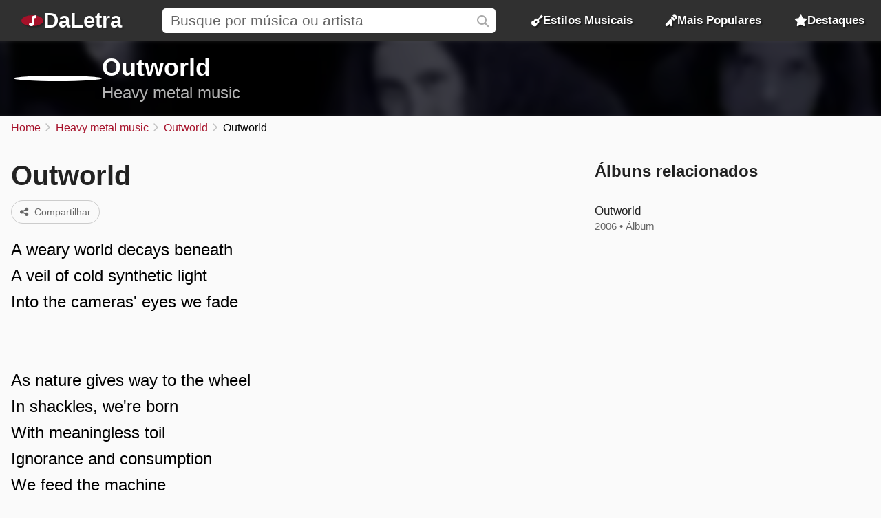

--- FILE ---
content_type: text/html; charset=UTF-8
request_url: https://daletra.com.br/outworld/letra/outworld.html
body_size: 4557
content:
<!DOCTYPE html>
<html lang="pt-BR">
<head>
		<meta charset="utf-8">
		<title>Outworld - Outworld</title>
		<meta name="viewport" content="width=device-width, initial-scale=1.0">
		<meta name="description" content="A weary world decays beneath. A veil of cold synthetic light. Into the cameras&#039; eyes we fade. As nature gives way to the wheel. In shackles, we&#039;re born.">
		<meta name="keywords" content="outworld, outworld, outworld de outworld, letra outworld, m&uacute;sica outworld de outworld, letras de m&uacute;sicas outworld, heavy metal music">
		<link rel="preconnect" href="https://daletra.site">
		<link rel="canonical" href="https://daletra.com.br/outworld/letra/outworld.html">
		
		<link rel="alternate" hreflang="pt-BR" href="https://daletra.com.br/outworld/letra/outworld.html">
		<link rel="alternate" hreflang="en" href="https://daletra.com/outworld/lyrics/outworld.html">
		<link rel="alternate" hreflang="es" href="https://daletra.net/outworld/letras/outworld.html">
		<link rel="alternate" hreflang="fr" href="https://daletra.art/outworld/paroles/outworld.html">
		<link rel="alternate" hreflang="de" href="https://daletra.top/outworld/liedtexte/outworld.html">
		<link rel="alternate" hreflang="it" href="https://daletra.online/outworld/testi/outworld.html">
		
		<meta name="robots" content="index, follow">
		
		<meta name="google" content="notranslate">
		<meta name="format-detection" content="telephone=no">
		
		<link rel="apple-touch-icon" sizes="512x512" href="https://daletra.site/assets/favicon/favicon-512x512.png">
		<link rel="apple-touch-icon" sizes="180x180" href="https://daletra.site/assets/favicon/favicon-180x180.png">
		<link rel="apple-touch-icon" sizes="192x192" href="https://daletra.site/assets/favicon/favicon-192x192.png">
		<link rel="icon" type="image/png" sizes="32x32" href="https://daletra.site/assets/favicon/favicon-32x32.png">
		<link rel="icon" type="image/png" sizes="16x16" href="https://daletra.site/assets/favicon/favicon-16x16.png">
		<link rel="manifest" href="https://daletra.site/assets/favicon/site.webmanifest">
		<link rel="mask-icon" href="https://daletra.site/assets/favicon/favicon.svg" color="#aa0000">
		<link rel="shortcut icon" href="https://daletra.site/assets/favicon/favicon.ico">
		<meta name="msapplication-TileColor" content="#dddddd">
		<meta name="msapplication-config" content="https://daletra.site/assets/favicon/browserconfig.xml">
		<meta name="theme-color" content="#ffffff">
		
		<meta property="og:locale" content="pt_BR">
		<meta property="og:type" content="website">
		<meta property="og:title" content="Outworld - Outworld">
		<meta property="og:description" content="A weary world decays beneath. A veil of cold synthetic light. Into the cameras&#039; eyes we fade. As nature gives way to the wheel. In shackles, we&#039;re born.">
		<meta property="og:site_name" content="DaLetra">
		<meta property="og:url" content="https://daletra.com.br/outworld/letra/outworld.html">
		<meta property="og:image" content="https://daletra.site/assets/o/u/t/outworld/_profile-md.webp">
		<meta property="og:image:type" content="image/webp">
		
		<meta name="twitter:card" content="summary_large_image">
		<meta name="twitter:url" content="https://daletra.com.br/outworld/letra/outworld.html">
		<meta name="twitter:title" content="Outworld - Outworld">
		<meta name="twitter:description" content="A weary world decays beneath. A veil of cold synthetic light. Into the cameras&#039; eyes we fade. As nature gives way to the wheel. In shackles, we&#039;re born.">
		<meta name="twitter:image" content="https://daletra.site/assets/o/u/t/outworld/_profile-md.webp">
		<meta name="twitter:site" content="@daletrabr">
		
		<link rel="alternate" type="application/rss+xml" title="RSS do site DaLetra" href="https://daletra.com.br/feed.rss">
		
		<link rel="search" type="application/opensearchdescription+xml" title="DaLetra" href="https://daletra.com.br/opensearch.xml">
		
		<link rel="preload" as="style" href="https://daletra.site/assets/css/styles.min.css?v=1725042035">
		<link rel="stylesheet" type="text/css" href="https://daletra.site/assets/css/styles.min.css?v=1725042035">
		<link rel="preload" as="style" href="https://daletra.site/assets/css/fa-kit.css?v=1725042035">
		<link rel="stylesheet" type="text/css" href="https://daletra.site/assets/css/fa-kit.css?v=1725042035">
		
		<script type="application/ld+json">[{
    "@context": "https:\/\/schema.org",
    "@type": "WebSite",
    "@id": "https:\/\/daletra.com.br\/#website",
    "url": "https:\/\/daletra.com.br\/",
    "inLanguage": "pt-BR",
    "name": "DaLetra",
    "description": "Letras, M\u00fasicas, V\u00eddeos e muito mais",
    "image": {
        "@type": "ImageObject",
        "url": "https:\/\/daletra.site\/assets\/other\/social\/daletra.png",
        "height": "450",
        "width": "450"
    },
    "sameAs": [
        "https:\/\/www.facebook.com\/brdaletra\/",
        "https:\/\/twitter.com\/daletrabr\/",
        "https:\/\/t.me\/daletrabr",
        "https:\/\/bsky.app\/profile\/daletra.com.br",
        "https:\/\/www.pinterest.com\/daletrabr\/",
        "https:\/\/www.tumblr.com\/daletrabr\/",
        "https:\/\/www.instapaper.com\/p\/daletra",
        "https:\/\/flipboard.com\/@daletrabr",
        "https:\/\/flipboard.social\/@daletrabr",
        "https:\/\/mastodon.social\/@daletrabr",
        "https:\/\/pawoo.net\/@daletra",
        "https:\/\/mas.to\/@daletra",
        "https:\/\/mstdn.social\/@daletrabr",
        "https:\/\/musician.social\/@daletrabr",
        "https:\/\/gravatar.com\/daletrabr"
    ],
    "potentialAction": {
        "@type": "SearchAction",
        "target": {
            "@type": "EntryPoint",
            "urlTemplate": "https:\/\/daletra.com.br\/busca\/?q={search_term_string}"
        },
        "query-input": "required name=search_term_string"
    }
},{
    "@context": "https:\/\/schema.org",
    "@type": "Organization",
    "@id": "https:\/\/daletra.com.br\/#organization",
    "url": "https:\/\/daletra.com.br\/",
    "name": "DaLetra",
    "description": "Letras, M\u00fasicas, V\u00eddeos e muito mais",
    "logo": {
        "@type": "ImageObject",
        "url": "https:\/\/daletra.site\/assets\/other\/social\/daletra.png",
        "height": "450",
        "width": "450"
    }
},{
    "@context": "https:\/\/schema.org",
    "@type": "WebPage",
    "@id": "https:\/\/daletra.com.br\/outworld\/letra\/outworld.html#webpage",
    "url": "https:\/\/daletra.com.br\/outworld\/letra\/outworld.html",
    "inLanguage": "pt-BR",
    "name": "Outworld - Outworld",
    "description": "A weary world decays beneath. A veil of cold synthetic light. Into the cameras&#039; eyes we fade. As nature gives way to the wheel. In shackles, we&#039;re born.",
    "isPartOf": {
        "@id": "https:\/\/daletra.com.br\/#website"
    },
    "about": {
        "@id": "https:\/\/daletra.com.br\/#organization"
    }
},{
    "@context": "https:\/\/schema.org",
    "@type": "BreadcrumbList",
    "itemListElement": [
        {
            "@type": "ListItem",
            "position": 1,
            "item": {
                "@id": "https:\/\/daletra.com.br\/",
                "name": "Home"
            }
        },
        {
            "@type": "ListItem",
            "position": 2,
            "item": {
                "@id": "https:\/\/daletra.com.br\/estilos\/heavy-metal-music\/",
                "name": "Heavy metal music"
            }
        },
        {
            "@type": "ListItem",
            "position": 3,
            "item": {
                "@id": "https:\/\/daletra.com.br\/outworld\/",
                "name": "Outworld"
            }
        },
        {
            "@type": "ListItem",
            "position": 4,
            "item": {
                "@id": "https:\/\/daletra.com.br\/outworld\/letra\/outworld.html",
                "name": "Outworld"
            }
        }
    ]
},{
    "@context": "https:\/\/schema.org",
    "@type": "MusicComposition",
    "@id": "https:\/\/daletra.com.br\/outworld\/letra\/outworld.html#composition",
    "url": "https:\/\/daletra.com.br\/outworld\/letra\/outworld.html",
    "name": "Outworld",
    "lyrics": {
        "@type": "CreativeWork",
        "text": "<p>A weary world decays beneath<br>A veil of cold synthetic light<br>Into the cameras' eyes we fade<\/p>\n<p>As nature gives way to the wheel<br>In shackles, we're born<br>With meaningless toil<br>Ignorance and consumption<br>We feed the machine<br>Whisper the warning to the world<br>As it turns into a cage<\/p>\n<p>Killing each other<br>Raping the mother<br>Cowering in shadow<\/p>\n<p>Surrounded by concrete and steel<br>The ants form a line<br>They carry away all the color around us<br>To feed the machine<br>I see the future of this world<br>Smoldering in the haze<\/p>\n<p>Killing each other<br>Raping the mother<br>Cowering in shadow<\/p>\n<p>Surrounded by concrete and steel<br>In cages, we're born<br>Meaningless toil<br>Ignorance and consumption<br>We feed the machine<br>Leeching the beauty from this world<br>As it turns into a cage<\/p>\n<p>Killing each other<br>Raping the mother<br>Cowering in shadow<\/p>"
    }
},{
    "@context": "https:\/\/schema.org",
    "@type": "MusicRecording",
    "@id": "https:\/\/daletra.com.br\/outworld\/letra\/outworld.html#recording",
    "url": "https:\/\/daletra.com.br\/outworld\/letra\/outworld.html",
    "image": "https:\/\/daletra.site\/assets\/o\/u\/t\/outworld\/_profile-sm.webp",
    "name": "Outworld",
    "description": "Outworld &eacute; uma m&uacute;sica de Outworld, do estilo Heavy metal music",
    "author": [
        {
            "@type": "Person",
            "name": ""
        }
    ],
    "byArtist": {
        "@context": "https:\/\/schema.org",
        "@type": "MusicGroup",
        "image": [
            "https:\/\/daletra.site\/assets\/o\/u\/t\/outworld\/_profile-sm.webp"
        ],
        "genre": "https:\/\/daletra.com.br\/estilos\/heavy-metal-music\/",
        "name": "Outworld",
        "description": "M&uacute;sicas de Outworld, do estilo Heavy metal music",
        "url": "https:\/\/daletra.com.br\/outworld\/"
    },
    "recordingOf": "https:\/\/daletra.com.br\/outworld\/letra\/outworld.html#composition"
}]</script>
	</head>
<body>
<nav>
	<div class="container">
	    <div class="logo">
	  	  <a href="/" aria-label="P&aacute;gina Inicial">
	  	  <i class="fa-solid fa-music-note"></i><span>DaLetra</span>
	  	  </a>
	    </div>

		<div class="search">
			<input type="search" name="q" id="searchQ" value="" placeholder="Busque por m&uacute;sica ou artista" data-path="busca">
		</div>

		<div class="topmenu genres">
		  <a href="/estilos/"><i class="fa-sharp fa-solid fa-guitar"></i> Estilos Musicais</a>
		</div>
		<div class="topmenu top-songs">
			<a href="/mais-populares/"><i class="fa-solid fa-microphone-stand"></i> Mais Populares</a>
		</div>
		<div class="topmenu featured-songs">
			<a href="/destaques/"><i class="fa-solid fa-star"></i> Destaques</a>
		</div>
		<div class="menu">
			<button class="menu-icon" aria-label="Menu"></button>

			<div class="menu-itens">
				<div class="genres">
				  <a href="/estilos/"><i class="fa-sharp fa-solid fa-guitar"></i> Estilos Musicais</a>
				</div>
				<div class="top-songs">
					<a href="/mais-populares/"><i class="fa-solid fa-microphone-stand"></i> Mais Populares</a>
				</div>
				<div class="featured-songs">
					<a href="/destaques/"><i class="fa-solid fa-star"></i> Destaques</a>
				</div>
			</div>
		</div>

	</div>
</nav>

<main id="master">
<header>
	<div class="container">
		<a href="/outworld/" title="Outworld"><div class="profile" style="background-image: url(https://daletra.site/assets/o/u/t/outworld/_profile-sm.webp);"></div></a>
		<div class="info">
			<h2><a href="/outworld/">Outworld</a></h2>
			<p><a href="/estilos/heavy-metal-music/">Heavy metal music</a></p>
		</div>
		<div class="social">
		</div>
	</div>
	<div class="bg" style="background-image: url(https://daletra.site/assets/o/u/t/outworld/_profile-md.webp);"></div>
</header>
<div id="breadcrumbs"><ul>
	<li><a href="/" title="Home">Home</a></li>
	<li><a href="/estilos/heavy-metal-music/" title="Heavy metal music">Heavy metal music</a></li>
	<li><a href="/outworld/" title="Outworld">Outworld</a></li>
	<li>Outworld</li>
</ul></div>
<div class="block mix mix-lyrics">
    <section class="container">
        <article>
            <h1 class="music-name">Outworld</h1>
            <p class="buttons">
<a href="/outworld/letra/outworld.html" class="button share-act"><i class="fa fa-share-nodes"></i> Compartilhar</a></p>
            <div class="lyrics"><div id="content-lyrics" lang="en">
<p><p>A weary world decays beneath<br>A veil of cold synthetic light<br>Into the cameras' eyes we fade</p><br><p>As nature gives way to the wheel<br>In shackles, we're born<br>With meaningless toil<br>Ignorance and consumption<br>We feed the machine<br>Whisper the warning to the world<br>As it turns into a cage</p><br><p>Killing each other<br>Raping the mother<br>Cowering in shadow</p><br><p>Surrounded by concrete and steel<br>The ants form a line<br>They carry away all the color around us<br>To feed the machine<br>I see the future of this world<br>Smoldering in the haze</p><br><p>Killing each other<br>Raping the mother<br>Cowering in shadow</p><br><p>Surrounded by concrete and steel<br>In cages, we're born<br>Meaningless toil<br>Ignorance and consumption<br>We feed the machine<br>Leeching the beauty from this world<br>As it turns into a cage</p><br><p>Killing each other<br>Raping the mother<br>Cowering in shadow</p></p>
</div>
</div>
        </article>
    </section>

    <aside>
		        <section class="block" id="album-info"></section>
    </aside>
</div>
<section class="block ads-container" style='margin-top: 4rem'>
				<a href="https://www.mco2.com.br/" title="Hospedagem de sites">
				<img class="ads-img-sm" src="https://daletra.site/ads/mco2_mobile.webp">
				<img class="ads-img-lg" src="https://daletra.site/ads/mco2_desktop.webp">
				</a>
				</section><section class="block">
        <h2>M&uacute;sicas mais populares de <span>Outworld</span></h2>

        <div class="top-song-list">
            <a href="/outworld/letra/city-of-the-dead.html#outworld-2006"><div style="background-image: url(https://daletra.site/assets/o/u/t/outworld/_profile-sm.webp);"></div><div><div>City Of The Dead</div><p>2006 &bullet; Outworld</p></div></a>
<a href="/outworld/letra/the-never.html#outworld-2006"><div style="background-image: url(https://daletra.site/assets/o/u/t/outworld/_profile-sm.webp);"></div><div><div>The Never</div><p>2006 &bullet; Outworld</p></div></a>
<a href="/outworld/letra/riders.html#outworld-2006"><div style="background-image: url(https://daletra.site/assets/o/u/t/outworld/_profile-sm.webp);"></div><div><div>Riders</div><p>2006 &bullet; Outworld</p></div></a>
<a href="/outworld/letra/outworld.html#outworld-2006"><div style="background-image: url(https://daletra.site/assets/o/u/t/outworld/_profile-sm.webp);"></div><div><div>Outworld</div><p>2006 &bullet; Outworld</p></div></a>
<a href="/outworld/letra/i-thanatos.html#outworld-2006"><div style="background-image: url(https://daletra.site/assets/o/u/t/outworld/_profile-sm.webp);"></div><div><div>I Thanatos</div><p>2006 &bullet; Outworld</p></div></a>
<a href="/outworld/letra/grey-tide.html#outworld-2006"><div style="background-image: url(https://daletra.site/assets/o/u/t/outworld/_profile-sm.webp);"></div><div><div>Grey Tide</div><p>2006 &bullet; Outworld</p></div></a>
<a href="/outworld/letra/war-cry.html#outworld-2006"><div style="background-image: url(https://daletra.site/assets/o/u/t/outworld/_profile-sm.webp);"></div><div><div>War Cry</div><p>2006 &bullet; Outworld</p></div></a>
<a href="/outworld/letra/dominion.html"><div style="background-image: url(https://daletra.site/assets/o/u/t/outworld/_profile-sm.webp);"></div><div><div>Dominion</div><p></p></div></a>
<a href="/outworld/letra/city-of-dead.html"><div style="background-image: url(https://daletra.site/assets/o/u/t/outworld/_profile-sm.webp);"></div><div><div>City Of Dead</div><p></p></div></a>
<a href="/outworld/letra/warcry.html"><div style="background-image: url(https://daletra.site/assets/o/u/t/outworld/_profile-sm.webp);"></div><div><div>Warcry</div><p></p></div></a>
<a href="/outworld/letra/raise-hell.html#outworld-2006"><div style="background-image: url(https://daletra.site/assets/o/u/t/outworld/_profile-sm.webp);"></div><div><div>Raise Hell <i class="fa-kit fa-explicit"></i></div><p>2006 &bullet; Outworld</p></div></a>
<a href="/outworld/letra/faceless-enemy.html"><div style="background-image: url(https://daletra.site/assets/o/u/t/outworld/_profile-sm.webp);"></div><div><div>Faceless Enemy</div><p></p></div></a>
        </div>
    </section>
    <section class="block">
        <h2>Outros artistas de <span>Heavy metal music</span></h2>
        <div class="circle-list">
            <a href="/rhapsody-of-fire/"><div style="background-image: url(https://daletra.site/assets/r/h/a/rhapsody-of-fire/_profile-sm.webp);"></div><div>Rhapsody Of Fire</div></a>
<a href="/tristania/"><div style="background-image: url(https://daletra.site/assets/t/r/i/tristania/_profile-sm.webp);"></div><div>Tristania</div></a>
<a href="/viper/"><div style="background-image: url(https://daletra.site/assets/v/i/p/viper/_profile-sm.webp);"></div><div>Viper</div></a>
<a href="/maldita/"><div style="background-image: url(https://daletra.site/assets/m/a/l/maldita/_profile-sm.webp);"></div><div>Maldita</div></a>
<a href="/x-japan/"><div style="background-image: url(https://daletra.site/assets/x/-/j/x-japan/_profile-sm.webp);"></div><div>X Japan</div></a>
<a href="/burzum/"><div style="background-image: url(https://daletra.site/assets/b/u/r/burzum/_profile-sm.webp);"></div><div>Burzum</div></a>
<a href="/moonspell/"><div style="background-image: url(https://daletra.site/assets/m/o/o/moonspell/_profile-sm.webp);"></div><div>Moonspell</div></a>
<a href="/theatre-of-tragedy/"><div style="background-image: url(https://daletra.site/assets/t/h/e/theatre-of-tragedy/_profile-sm.webp);"></div><div>Theatre of Tragedy</div></a>
<a href="/ghost/"><div style="background-image: url(https://daletra.site/assets/g/h/o/ghost/_profile-sm.webp);"></div><div>Ghost</div></a>
<a href="/gangrena-gasosa/"><div style="background-image: url(https://daletra.site/assets/g/a/n/gangrena-gasosa/_profile-sm.webp);"></div><div>Gangrena Gasosa</div></a>
<a href="/brujeria/"><div style="background-image: url(https://daletra.site/assets/b/r/u/brujeria/_profile-sm.webp);"></div><div>Brujeria</div></a>
<a href="/dimmu-borgir/"><div style="background-image: url(https://daletra.site/assets/d/i/m/dimmu-borgir/_profile-sm.webp);"></div><div>Dimmu Borgir</div></a>
        </div>
    </section>
</main>
<footer>
	<div class="container">
		<div class="container-social">
		    <p>Siga o <strong>DaLetra</strong> nas redes sociais:</p>
		    <div class="socialnetwork-list">
		    	<a href="https://www.facebook.com/brdaletra/" title="Nossa p&aacute;gina no Facebook" class="facebook">Facebook</a>
<a href="https://twitter.com/daletrabr/" title="Nossa p&aacute;gina no X (Twitter)" class="x-twitter">X (Twitter)</a>
<a href="https://t.me/daletrabr" title="Nosso canal no Telegram" class="telegram">Telegram</a>
<a href="https://bsky.app/profile/daletra.com.br" title="Nossa p&aacute;gina no Bluesky" class="bluesky">Bluesky</a>
<a href="https://www.pinterest.com/daletrabr/" title="Nossa p&aacute;gina no Pinterest" class="pinterest">Pinterest</a>
<a href="https://www.tumblr.com/daletrabr/" title="Nossa p&aacute;gina no Tumblr" class="tumblr">Tumblr</a>
<a href="https://www.instapaper.com/p/daletra" title="Nossa p&aacute;gina no Instapaper" class="instapaper">Instapaper</a>
<a href="https://flipboard.social/@daletrabr" title="Nossa p&aacute;gina no Flipboard.Social" class="flipboard">Flipboard.Social</a>
<a href="https://mastodon.social/@daletrabr" title="Nossa p&aacute;gina no Mastodon" class="mastodon">Mastodon</a>
		    </div>
		</div>
		<div class="container-extensions">
			<p>Extensões para navegadores:</p>
			<div id="extensions">
				<a href="https://chromewebstore.google.com/detail/daletra/lcioafeiamefbahhokaphlpoebdiihoj?hl=pt" class="chrome"><span>Google Chrome</span></a>
				<a href="https://microsoftedge.microsoft.com/addons/detail/daletra/dbmdmdkbonfpnmdaliplmkjeijnmbeef?hl=pt-BR" class="edge"><span>Microsoft Edge</span></a>
				<a href="#" class="opera disable"><span>Opera</span></a>
			</div>
		</div>
		<div class="container-languages">
			<p>Alterar idioma:</p>
<div id="translations">
<a href="https://daletra.com.br/outworld/letra/outworld.html" title="DaLetra em Portugu&ecirc;s" hreflang="pt-BR" lang="pt-BR" class="pt-BR"><span>Portugu&ecirc;s</span></a>
<a href="https://daletra.com/outworld/lyrics/outworld.html" title="DaLetra em English" hreflang="en" lang="en" class="en"><span>English</span></a>
<a href="https://daletra.net/outworld/letras/outworld.html" title="DaLetra en Espa&ntilde;ol" hreflang="es" lang="es" class="es"><span>Espa&ntilde;ol</span></a>
<a href="https://daletra.art/outworld/paroles/outworld.html" title="DaLetra en Fran&ccedil;ais" hreflang="fr" lang="fr" class="fr"><span>Fran&ccedil;ais</span></a>
<a href="https://daletra.top/outworld/liedtexte/outworld.html" title="DaLetra auf Deutsch" hreflang="de" lang="de" class="de"><span>Deutsch</span></a>
<a href="https://daletra.online/outworld/testi/outworld.html" title="DaLetra in Italiano" hreflang="it" lang="it" class="it"><span>Italiano</span></a>
</div>
		</div>
	</div>
</footer>
<div id="popup" data-lang-copy-link="Copiar link" data-lang-copied="Copiado!" data-lang-share="Compartilhar" data-twitter-text="Veja a letra da música &ldquo;[music_name]&rdquo; de Outworld, no @daletrabr" data-music-name=""></div>
<div id="popup-menu"></div>

		<!-- page footer (4 scripts) -->
		<script async src="https://daletra.site/assets/js/scripts.min.js?v=1725042035"></script>
		<script async src="https://www.googletagmanager.com/gtag/js?id=G-S4HY7EYDQS"></script>
		<script>window.dataLayer = window.dataLayer || []; function gtag(){dataLayer.push(arguments);} gtag('js', new Date()); gtag('config', 'G-S4HY7EYDQS');</script>
		<script async src="https://daletra.site/assets/js/lyrics.min.js?v=1725042035"></script>
		
</body>
</html>
<!-- 0.012172937393188s  2026-01-28 17:24:15 -->


--- FILE ---
content_type: text/html; charset=UTF-8
request_url: https://daletra.com.br/album-info.html?artist=outworld&music=outworld&album=
body_size: 48
content:
        <h2>&Aacute;lbuns relacionados</h2>
        <div class="album-list">
            <a href="/outworld/outworld-2006/"><div style="background-image: url(https://daletra.site/assets/o/u/t/outworld/_profile-sm.webp);"></div><div>Outworld</div><p>2006 &bullet; &Aacute;lbum</p></a>
        </div>
    